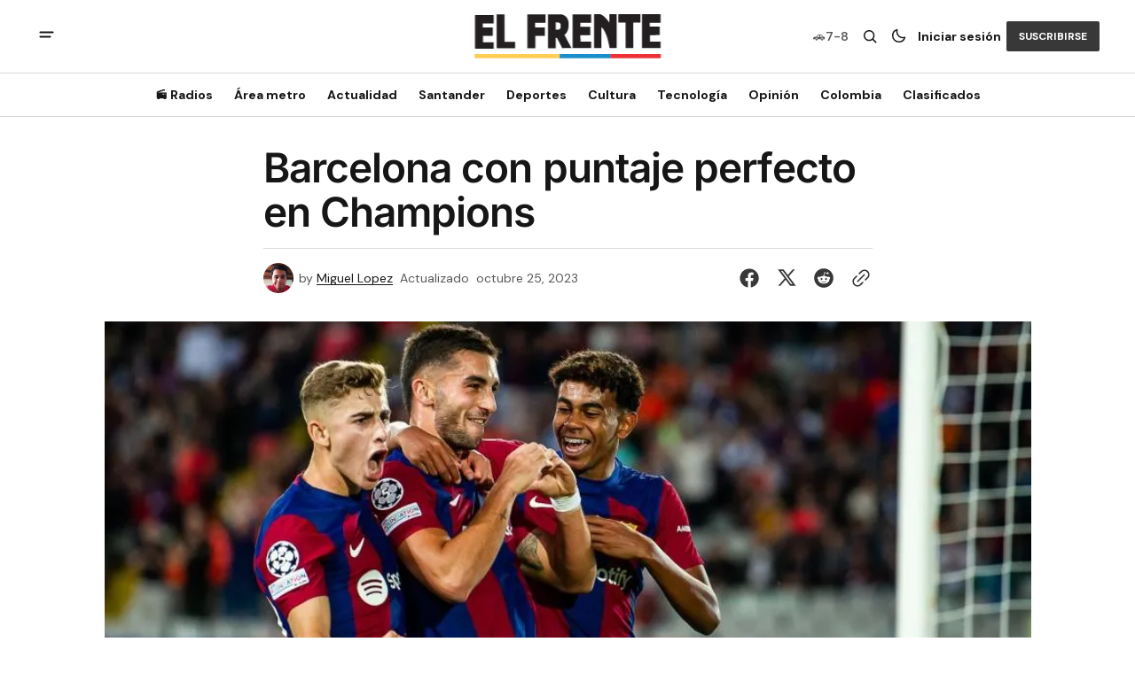

--- FILE ---
content_type: text/html; charset=utf-8
request_url: https://elfrente.com.co/untitled-429/
body_size: 15751
content:
<!DOCTYPE html>
<html lang="es" data-theme="light">
    <head>

        <meta charset="utf-8" />
        <meta name="viewport" content="width=device-width, initial-scale=1" />
        
        <title>Barcelona con puntaje perfecto en Champions</title>
        <link rel="stylesheet" href="/assets/built/index.css?v=7d085a2403" />
        
<link rel="preconnect" href="https://fonts.googleapis.com">
<link rel="preconnect" href="https://fonts.gstatic.com" crossorigin>
<link href="https://fonts.googleapis.com/css2?family=DM+Serif+Display&display=swap" rel="stylesheet">

<link href="https://fonts.googleapis.com/css2?family=DM+Sans:ital,opsz,wght@0,9..40,400;0,9..40,500;0,9..40,600;0,9..40,700;1,9..40,400;1,9..40,500;1,9..40,600;1,9..40,700&display=swap" rel="stylesheet">

<style>
    :root {
        --font-family-navigation: var(--gh-font-body, 'DM Sans', sans-serif);
        --font-family-body: var(--gh-font-body, 'DM Sans', sans-serif);
        --font-family-title:  var(--gh-font-heading, 'DM Serif Display', serif);
        --font-family-section-title: var(--gh-font-body, 'DM Sans', sans-serif);
        --font-family-post-tag: var(--gh-font-body, 'DM Sans', sans-serif);
        --font-family-post-excerpt: var(--gh-font-body, 'DM Sans', sans-serif);
        --font-family-post-info: var(--gh-font-body, 'DM Sans', sans-serif);
        --font-family-button: var(--gh-font-body, 'DM Sans', sans-serif);
        --font-family-number:  var(--gh-font-heading, 'DM Serif Display', serif);    
        
        --font-weight-title: 400;
        --font-weight-tag: 700;
        --font-weight-post-excerpt: 400;
        --font-weight-post-info: 400;
        --font-weight-navigation: 700;
        --font-weight-button: 700;
        --font-weight-section-title: 700;
        --font-weight-footer-secondary: 400;
        --font-weight-number: 400;

        --font-size-site-title-1: 30px;
        --font-size-site-title-2: 48px;
        --font-size-navigation-1: 14px;
        --font-size-navigation-2: 16px;
        --font-size-button: 12px;
        --font-size-section-title: 12px;
        --font-size-tag: 9px;
        --font-size-post-title: 24px;
        --font-size-post-title-no-img: 18px;
        --font-size-main-post-title: 36px;
        --font-size-main-post-title-no-feat: 32px;
        --font-size-main-post-excerpt: 20px;
        --font-size-latest-post-title: 18px;
        --font-size-post-info: 12px;
        --font-size-number: 50px;
        --font-size-cta-text: 16px;
        --font-size-post-page-title: 46px;
        --font-size-post-page-excerpt: 20px;

        --line-height-site-title-1: 100%;
        --line-height-site-title-2: 100%;
        --line-height-navigation-1: 100%;
        --line-height-navigation-2: 110%;
        --line-height-button-1: 110%;
        --line-height-button-2: 120%;
        --line-height-tag: 100%;
        --line-height-post-title: 110%;
        --line-height-main-post-title: 110%;
        --line-height-main-post-excerpt: 140%;
        --line-height-latest-post-title: 110%;
        --line-height-post-info: 110%;
        --line-height-section-title: 120%;
        --line-height-number: 90%;
        --line-height-cta-text: 130%;

        --letter-spacing-title: 0;
        --letter-spacing-button: -0.02em; 
        --letter-spacing-tag: 0.02em; 
        --letter-spacing-section-title: 0.02em;
        --letter-spacing-number: -0.04em;
        --letter-spacing-post-excerpt: 0;

        --text-transform-navigation: unset;
        --text-transform-tags: uppercase;
        --text-transform-button: uppercase;
        --text-transform-section-title: uppercase;
        --text-transform-footer-link: uppercase;

        --edit-billing-btn-padding--loading: 4.5px 54.5px;
    }
</style>






        
    <style>
        :root {
            --border-radius-buttons: 2px;
            --border-radius-images: 0;
            --border-radius-elements: 2px;
        }
    </style>


        <style>
            :root {
                --accent-color: #383838;
                        --header-height: -50px;
                
            }
            :root[data-theme='light']{
                --color-social-bg-icon: #383838;
            }
            :root[data-theme='dark']{
                --color-social-bg-icon: #fff;
            }
        </style>

        <script>
            const rootElem = document.querySelector("html[data-theme]");

            const detectSystemTheme = () => {
                if (window.matchMedia("(prefers-color-scheme: dark)").matches) {
                    rootElem.setAttribute("data-theme", "dark");
                } else {
                    rootElem.setAttribute("data-theme", "light");
                }
            };

            const initTheme = () => {
                const localStoragePref = localStorage.getItem("data-theme");

                if (localStoragePref) {
                    rootElem.setAttribute("data-theme", localStoragePref);
                } else {
                    detectSystemTheme();
                }
            };

            initTheme();

            window
                .matchMedia("(prefers-color-scheme: dark)")
                .addEventListener("change", () => {
                    if (window.matchMedia("(prefers-color-scheme: dark)").matches) {
                        rootElem.setAttribute("data-theme", "dark");
                    } else {
                        rootElem.setAttribute("data-theme", "light");
                    }
                });
        </script>


        <script src="/assets/built/index.js?v=7d085a2403" defer></script>
        <script src="/assets/js/clasificados.js?v=7d085a2403" defer></script>
        
        <link rel="icon" href="https://elfrente.com.co/content/images/size/w256h256/format/jpeg/2025/03/474189903_1177563617708000_5857604777585934297_n-1.jpg" type="image/jpeg">
    <link rel="canonical" href="https://elfrente.com.co/untitled-429/">
    <meta name="referrer" content="no-referrer-when-downgrade">
    
    <meta property="og:site_name" content="El Frente">
    <meta property="og:type" content="article">
    <meta property="og:title" content="Barcelona con puntaje perfecto en Champions">
    <meta property="og:description" content="Derrotó 2-1 al Shakhtar Donetsk. Con un puntaje perfecto de 9 puntos en tres jornadas del grupo H, el Barcelona está con pie y medio en las rondas de eliminación directa del máximo torneo europeo, algo que no consiguió en las dos anteriores temporadas.

El club catalán sufrió para sumar">
    <meta property="og:url" content="https://elfrente.com.co/untitled-429/">
    <meta property="og:image" content="https://elfrente.com.co/content/images/2023/10/2-15.jpeg">
    <meta property="article:published_time" content="2023-10-25T21:45:21.000Z">
    <meta property="article:modified_time" content="2023-10-25T21:45:21.000Z">
    
    <meta property="article:publisher" content="https://www.facebook.com/periodicoelfrente">
    <meta name="twitter:card" content="summary_large_image">
    <meta name="twitter:title" content="Barcelona con puntaje perfecto en Champions">
    <meta name="twitter:description" content="Derrotó 2-1 al Shakhtar Donetsk. Con un puntaje perfecto de 9 puntos en tres jornadas del grupo H, el Barcelona está con pie y medio en las rondas de eliminación directa del máximo torneo europeo, algo que no consiguió en las dos anteriores temporadas.

El club catalán sufrió para sumar">
    <meta name="twitter:url" content="https://elfrente.com.co/untitled-429/">
    <meta name="twitter:image" content="https://elfrente.com.co/content/images/2023/10/2-15.jpeg">
    <meta name="twitter:label1" content="Written by">
    <meta name="twitter:data1" content="Miguel Lopez">
    <meta name="twitter:label2" content="Filed under">
    <meta name="twitter:data2" content="">
    <meta name="twitter:site" content="@diarioelfrente">
    <meta property="og:image:width" content="948">
    <meta property="og:image:height" content="465">
    
    <script type="application/ld+json">
{
    "@context": "https://schema.org",
    "@type": "Article",
    "publisher": {
        "@type": "Organization",
        "name": "El Frente",
        "url": "https://elfrente.com.co/",
        "logo": {
            "@type": "ImageObject",
            "url": "https://elfrente.com.co/content/images/2025/06/logofull.svg"
        }
    },
    "author": {
        "@type": "Person",
        "name": "Miguel Lopez",
        "image": {
            "@type": "ImageObject",
            "url": "https://www.gravatar.com/avatar/ccc962735d87460fee33dafdf5637bea?s=250&r=x&d=mp",
            "width": 250,
            "height": 250
        },
        "url": "https://elfrente.com.co/author/miguel/",
        "sameAs": []
    },
    "headline": "Barcelona con puntaje perfecto en Champions",
    "url": "https://elfrente.com.co/untitled-429/",
    "datePublished": "2023-10-25T21:45:21.000Z",
    "dateModified": "2023-10-25T21:45:21.000Z",
    "image": {
        "@type": "ImageObject",
        "url": "https://elfrente.com.co/content/images/2023/10/2-15.jpeg",
        "width": 948,
        "height": 465
    },
    "description": "Derrotó 2-1 al Shakhtar Donetsk. Con un puntaje perfecto de 9 puntos en tres jornadas del grupo H, el Barcelona está con pie y medio en las rondas de eliminación directa del máximo torneo europeo, algo que no consiguió en las dos anteriores temporadas.\n\nEl club catalán sufrió para sumar su tercer triunfo en otros tantos partidos en la Liga de Campeones, esta vez a costa el Shakhtar Donetsk (2-1), en un encuentro que parecía tener controlado pero que se le complicó durante la media hora final.\n\nF",
    "mainEntityOfPage": "https://elfrente.com.co/untitled-429/"
}
    </script>

    <meta name="generator" content="Ghost 5.114">
    <link rel="alternate" type="application/rss+xml" title="El Frente" href="https://elfrente.com.co/rss/">
    <script defer src="https://cdn.jsdelivr.net/ghost/portal@~2.50/umd/portal.min.js" data-i18n="true" data-ghost="https://elfrente.com.co/" data-key="d790fc24f06816979852a4120c" data-api="https://elfrente.com.co/ghost/api/content/" data-locale="es" crossorigin="anonymous"></script><style id="gh-members-styles">.gh-post-upgrade-cta-content,
.gh-post-upgrade-cta {
    display: flex;
    flex-direction: column;
    align-items: center;
    font-family: -apple-system, BlinkMacSystemFont, 'Segoe UI', Roboto, Oxygen, Ubuntu, Cantarell, 'Open Sans', 'Helvetica Neue', sans-serif;
    text-align: center;
    width: 100%;
    color: #ffffff;
    font-size: 16px;
}

.gh-post-upgrade-cta-content {
    border-radius: 8px;
    padding: 40px 4vw;
}

.gh-post-upgrade-cta h2 {
    color: #ffffff;
    font-size: 28px;
    letter-spacing: -0.2px;
    margin: 0;
    padding: 0;
}

.gh-post-upgrade-cta p {
    margin: 20px 0 0;
    padding: 0;
}

.gh-post-upgrade-cta small {
    font-size: 16px;
    letter-spacing: -0.2px;
}

.gh-post-upgrade-cta a {
    color: #ffffff;
    cursor: pointer;
    font-weight: 500;
    box-shadow: none;
    text-decoration: underline;
}

.gh-post-upgrade-cta a:hover {
    color: #ffffff;
    opacity: 0.8;
    box-shadow: none;
    text-decoration: underline;
}

.gh-post-upgrade-cta a.gh-btn {
    display: block;
    background: #ffffff;
    text-decoration: none;
    margin: 28px 0 0;
    padding: 8px 18px;
    border-radius: 4px;
    font-size: 16px;
    font-weight: 600;
}

.gh-post-upgrade-cta a.gh-btn:hover {
    opacity: 0.92;
}</style>
    <script defer src="https://cdn.jsdelivr.net/ghost/sodo-search@~1.5/umd/sodo-search.min.js" data-key="d790fc24f06816979852a4120c" data-styles="https://cdn.jsdelivr.net/ghost/sodo-search@~1.5/umd/main.css" data-sodo-search="https://elfrente.com.co/" data-locale="es" crossorigin="anonymous"></script>
    
    <link href="https://elfrente.com.co/webmentions/receive/" rel="webmention">
    <script defer src="/public/cards.min.js?v=7d085a2403"></script>
    <link rel="stylesheet" type="text/css" href="/public/cards.min.css?v=7d085a2403">
    <script defer src="/public/member-attribution.min.js?v=7d085a2403"></script><style>:root {--ghost-accent-color: #383838;}</style>
    <!-- Google tag (gtag.js) -->
<script
  async
  src="https://www.googletagmanager.com/gtag/js?id=G-BW6R0XEHDE"
></script>
<script>
  window.dataLayer = window.dataLayer || [];
  function gtag() {
    dataLayer.push(arguments);
  }
  gtag("js", new Date());

  gtag("config", "G-BW6R0XEHDE");
</script>



<meta
  name="facebook-domain-verification"
  content="vk5wv0y58oens5u9qk8g94tgsyw8wl"
/>

<!-- Plugin comments Facebook -->
<script>
  window.fbAsyncInit = function () {
    FB.init({
      appId: "3719046298323920",
      xfbml: true,
      version: "v7.0",
    });
    FB.AppEvents.logPageView();
  };

  (function (d, s, id) {
    var js,
      fjs = d.getElementsByTagName(s)[0];
    if (d.getElementById(id)) {
      return;
    }
    js = d.createElement(s);
    js.id = id;
    js.src = "https://connect.facebook.net/es_LA/all.js";
    fjs.parentNode.insertBefore(js, fjs);
  })(document, "script", "facebook-jssdk");
</script>

<meta property="fb:app_id" content="3719046298323920" />

<!-- Clarity tracking code for https://elfrente.com.co/ -->
<script>
  (function (c, l, a, r, i, t, y) {
    c[a] =
      c[a] ||
      function () {
        (c[a].q = c[a].q || []).push(arguments);
      };
    t = l.createElement(r);
    t.async = 1;
    t.src = "https://www.clarity.ms/tag/" + i + "?ref=bwt";
    y = l.getElementsByTagName(r)[0];
    y.parentNode.insertBefore(t, y);
  })(window, document, "clarity", "script", "jxpw2byg9b");
</script>

<link
  rel="stylesheet"
  href="https://cdnjs.cloudflare.com/ajax/libs/font-awesome/5.15.3/css/all.min.css"
/>



<!-- Google Tag Manager -->
<script>
  (function (w, d, s, l, i) {
    w[l] = w[l] || [];
    w[l].push({ "gtm.start": new Date().getTime(), event: "gtm.js" });
    var f = d.getElementsByTagName(s)[0],
      j = d.createElement(s),
      dl = l != "dataLayer" ? "&l=" + l : "";
    j.async = true;
    j.src = "https://www.googletagmanager.com/gtm.js?id=" + i + dl;
    f.parentNode.insertBefore(j, f);
  })(window, document, "script", "dataLayer", "GTM-TCTL8HK2");
</script>
<!-- End Google Tag Manager -->

<meta name="google-adsense-account" content="ca-pub-8589081340038718" />

<style>
  .download-buttons {
    display: none; /* Ocultar en escritorio */
  }

  /* Mostrar solo en móviles (pantallas menores o iguales a 768px) */
  @media screen and (max-width: 768px) {
    .download-buttons {
      display: flex;
      justify-content: center;
      align-items: center;
      gap: 10px;
      margin-top: 20px;
    }

    .download-buttons a {
      display: flex;
      align-items: center;
      text-decoration: none;
    }

    .download-buttons img {
      max-height: 45px; /* Tamaño uniforme */
      width: auto;
      display: block;
      object-fit: contain;
    }
  }

  .ad-content ins.adsbygoogle {
  display: block;
  margin: 0 auto;
}
</style>

<meta name="apple-itunes-app" content="app-id=6740526525">


<div class="clever-core-ads"></div>
    <link rel="preconnect" href="https://fonts.bunny.net"><link rel="stylesheet" href="https://fonts.bunny.net/css?family=inter:400,500,600"><style>:root {--gh-font-heading: Inter;}</style>

    </head>
    <body class="post-template tag-hash-import-2025-03-18-15-06 gh-font-heading-inter">
        <div class="gh-viewport">
                <header class="gh-header gh-header--type-2">
        <div class="gh-container gh-header-container gh-header--top">
            <button class="gh-burger-btn" aria-label="abrir botón de menú móvil" id="open-mobile-menu">
                <svg width="25" height="25" viewBox="0 0 25 25" fill="#161616" xmlns="http://www.w3.org/2000/svg">
<g>
<path fill-rule="evenodd" clip-rule="evenodd" d="M5.5 8.5C4.94772 8.5 4.5 8.94772 4.5 9.5C4.5 10.0523 4.94772 10.5 5.5 10.5H19.5C20.0523 10.5 20.5 10.0523 20.5 9.5C20.5 8.94772 20.0523 8.5 19.5 8.5H5.5ZM5.5 13.5C4.94772 13.5 4.5 13.9477 4.5 14.5C4.5 15.0523 4.94772 15.5 5.5 15.5H16.5C17.0523 15.5 17.5 15.0523 17.5 14.5C17.5 13.9477 17.0523 13.5 16.5 13.5H5.5Z"/>
</g>
</svg>
            </button>

            <div class="gh-header__options">
                <div class="gh-pico-placa">
                    <span class="gh-pico-placa-icon">🚗</span>
                    <span class="gh-pico-placa-nums" id="picoPlacaNum"></span>
                </div>
                <button class="gh-search" title="Search button" aria-label="Botón de búsqueda" data-ghost-search><svg width="24" height="24" viewBox="0 0 24 24" fill="#161616" xmlns="http://www.w3.org/2000/svg">
<g>
<path fill-rule="evenodd" clip-rule="evenodd" d="M6.80617 6.80617C7.96263 5.6497 9.53114 5 11.1666 5C12.8021 5 14.3706 5.6497 15.5271 6.80617C16.6836 7.96263 17.3333 9.53114 17.3333 11.1666C17.3333 12.5501 16.8684 13.8857 16.0251 14.9644L19.2803 18.2197C19.5732 18.5126 19.5732 18.9874 19.2803 19.2803C18.9874 19.5732 18.5126 19.5732 18.2197 19.2803L14.9644 16.0251C13.8857 16.8684 12.5501 17.3333 11.1666 17.3333C9.53114 17.3333 7.96263 16.6836 6.80617 15.5271C5.6497 14.3706 5 12.8021 5 11.1666C5 9.53114 5.6497 7.96263 6.80617 6.80617ZM11.1666 6.5C9.92897 6.5 8.74199 6.99166 7.86683 7.86683C6.99166 8.74199 6.5 9.92897 6.5 11.1666C6.5 12.4043 6.99166 13.5913 7.86683 14.4664C8.74199 15.3416 9.92897 15.8333 11.1666 15.8333C12.4043 15.8333 13.5913 15.3416 14.4664 14.4664C15.3416 13.5913 15.8333 12.4043 15.8333 11.1666C15.8333 9.92897 15.3416 8.74199 14.4664 7.86683C13.5913 6.99166 12.4043 6.5 11.1666 6.5Z"/>
</g>
</svg>
</button>
                <button class="gh-switch-btn" aria-label="Botón para cambiar tema" type="button">
                    <svg
    width="24"
    height="24"
    viewBox="-2 -1 21 21"
    fill="none"
    xmlns="http://www.w3.org/2000/svg"
    class="gh-moon-icon"
    stroke="#161616"
>
    <path
        d="M15 10.6498C14.4361 10.8208 13.8378 10.9128 13.218 10.9128C9.83172 10.9128 7.0866 8.16764 7.0866 4.78131C7.0866 4.16179 7.17848 3.56372 7.34936 3C4.8322 3.76338 3 6.10197 3 8.86851C3 12.2548 5.74511 15 9.13138 15C11.8981 15 14.2369 13.1674 15 10.6498Z"
        stroke-width="1.3"
        stroke-linejoin="round"
    />
</svg>                    <svg
    width="24"
    height="24"
    viewBox="-2 -1.5 22 21"
    fill="none"
    xmlns="http://www.w3.org/2000/svg"
    class="gh-sun-icon"
>
    <path
        d="M8.99999 2.2966V1.80005M8.99999 16.2001V15.7035M15.7034 9.00005H16.2M1.79999 9.00005H2.29654M13.7405 4.26005L14.0916 3.90894M3.90836 14.0912L4.25947 13.7401M13.7405 13.74L14.0916 14.0912M3.90836 3.9089L4.25947 4.26002M12.9627 8.97289C12.9627 11.1668 11.1842 12.9453 8.99029 12.9453C6.79639 12.9453 5.01788 11.1668 5.01788 8.97289C5.01788 6.77899 6.79639 5.00048 8.99029 5.00048C11.1842 5.00048 12.9627 6.77899 12.9627 8.97289Z"
        stroke="#FFF"
        stroke-width="1.3"
        stroke-linecap="round"
    />
</svg>                </button>
            
                        <a class="gh-nav-menu-item gh-sign-in-btn" href="https://elfrente.com.co/signin" aria-label="Iniciar sesión">Iniciar sesión</a>
                        <a class="gh-subscribe-button gh-subscribe-button--type-2 gh-accent-button" href="https://elfrente.com.co/subscribe" aria-label="Suscribirse"><span>Suscribirse</span></a>
            </div>

            <a class="gh-site-logo gh-site-logo-has-DM-logo" href="https://elfrente.com.co" aria-label="Logo de El Frente y enlace a la página principal">
                        <img src="/content/images/2025/06/lgowhitefull.svg" alt="El Frente icon" class="gh-site-logo-img-dark-mode">
                        <img src="/content/images/2025/06/logofull.svg" alt="El Frente icon" class="gh-site-logo-img">
            </a>

            <script>
                function calcularPicoPlaca() {
                    const hoy = new Date();
                    const dia = hoy.getDay();
                    const fecha = hoy.toISOString().split('T')[0]; // YYYY-MM-DD
                    
                    // Sábados con restricción específica (Oct-Dic 2025)
                    const sabadosRestricciones = {
                        // 1 y 2
                        '2025-10-11': '1-2', '2025-11-15': '1-2', '2025-12-20': '1-2',
                        // 3 y 4
                        '2025-10-18': '3-4', '2025-11-22': '3-4', '2025-12-27': '3-4',
                        // 5 y 6
                        '2025-10-25': '5-6', '2025-11-29': '5-6',
                        // 7 y 8
                        '2025-11-01': '7-8', '2025-12-06': '7-8',
                        // 9 y 0
                        '2025-10-04': '9-0', '2025-11-08': '9-0', '2025-12-13': '9-0'
                    };
                    
                    // Domingo - sin restricción
                    if (dia === 0) {
                        return 'Libre';
                    }
                    
                    // Sábado - verificar si hay restricción
                    if (dia === 6) {
                        return sabadosRestricciones[fecha] || 'Libre';
                    }
                    
                    // Lunes a Viernes - horario 6:00 a.m. - 8:00 p.m.
                    const rotacionSemanal = {
                        1: '3-4',  // Lunes
                        2: '5-6',  // Martes
                        3: '7-8',  // Miércoles
                        4: '9-0',  // Jueves
                        5: '1-2'   // Viernes
                    };
                    
                    return rotacionSemanal[dia] || 'Libre';
                }

                // Actualizar el número en el DOM
                document.addEventListener('DOMContentLoaded', function() {
                    const picoPlacaElement = document.getElementById('picoPlacaNum');
                    if (picoPlacaElement) {
                        picoPlacaElement.textContent = calcularPicoPlaca();
                    }
                });
            </script>
        </div>

        <div class="gh-header-container gh-header--bottom" >
                <nav class="gh-nav">
        <ul class="gh-nav-menu">
                            <li class="gh-nav-list-item">
                                <a href="https://elfrente.com.co/radios/" class="gh-nav-list-item__button" aria-label="📻 Radios Navigation link" >
                                    <span>📻 Radios</span>
                                </a>
                            </li>
                                                    <li class="gh-nav-list-item gh-nav-list-item--submenu">
                                <button class="gh-nav-list-item__button" aria-label="Área metro Navigation link" >
                                    Área metro
                                </button>
                                <ul class="gh-nav-list-item-submenu">
                                    <li class="gh-nav-list-item-submenu__item">
                                        <a class="gh-nav-list-item-submenu__item-link" href="https://elfrente.com.co/tag/bucaramanga/" aria-label="- Bucaramanga Navigation link">Bucaramanga</a>
                                    </li>
                                    <li class="gh-nav-list-item-submenu__item">
                                        <a class="gh-nav-list-item-submenu__item-link" href="https://elfrente.com.co/tag/area-metro/" aria-label="- Área Metro Navigation link">Área Metro</a>
                                    </li>
                                    <li class="gh-nav-list-item-submenu__item">
                                        <a class="gh-nav-list-item-submenu__item-link" href="https://elfrente.com.co/tag/educacion/" aria-label="+ Educación Navigation link">Educación</a>
                                    </li>
                                </ul>
                            </li>
                            <li class="gh-nav-list-item gh-nav-list-item--submenu">
                                <button class="gh-nav-list-item__button" aria-label="Actualidad Navigation link" >
                                    Actualidad
                                </button>
                                <ul class="gh-nav-list-item-submenu">
                                    <li class="gh-nav-list-item-submenu__item">
                                        <a class="gh-nav-list-item-submenu__item-link" href="https://elfrente.com.co/tag/politica/" aria-label="- Política Navigation link">Política</a>
                                    </li>
                                    <li class="gh-nav-list-item-submenu__item">
                                        <a class="gh-nav-list-item-submenu__item-link" href="https://elfrente.com.co/tag/justicia/" aria-label="- Justicia Navigation link">Justicia</a>
                                    </li>
                                    <li class="gh-nav-list-item-submenu__item">
                                        <a class="gh-nav-list-item-submenu__item-link" href="https://elfrente.com.co/tag/economia/" aria-label="+ Economía Navigation link">Economía</a>
                                    </li>
                                </ul>
                            </li>
                            <li class="gh-nav-list-item gh-nav-list-item--submenu">
                                <button class="gh-nav-list-item__button" aria-label="Santander Navigation link" >
                                    Santander
                                </button>
                                <ul class="gh-nav-list-item-submenu">
                                    <li class="gh-nav-list-item-submenu__item">
                                        <a class="gh-nav-list-item-submenu__item-link" href="https://elfrente.com.co/tag/region/" aria-label="- Región Navigation link">Región</a>
                                    </li>
                                    <li class="gh-nav-list-item-submenu__item">
                                        <a class="gh-nav-list-item-submenu__item-link" href="https://elfrente.com.co/tag/santander/" aria-label="+ Santander Navigation link">Santander</a>
                                    </li>
                                </ul>
                            </li>
                            <li class="gh-nav-list-item gh-nav-list-item--submenu">
                                <button class="gh-nav-list-item__button" aria-label="Deportes Navigation link" >
                                    Deportes
                                </button>
                                <ul class="gh-nav-list-item-submenu">
                                    <li class="gh-nav-list-item-submenu__item">
                                        <a class="gh-nav-list-item-submenu__item-link" href="https://elfrente.com.co/tag/deportes/" aria-label="- Futbol Navigation link">Futbol</a>
                                    </li>
                                    <li class="gh-nav-list-item-submenu__item">
                                        <a class="gh-nav-list-item-submenu__item-link" href="https://elfrente.com.co/tag/deportes/" aria-label="- Ciclismo Navigation link">Ciclismo</a>
                                    </li>
                                    <li class="gh-nav-list-item-submenu__item">
                                        <a class="gh-nav-list-item-submenu__item-link" href="https://elfrente.com.co/tag/f1/" aria-label="- F1 Navigation link">F1</a>
                                    </li>
                                    <li class="gh-nav-list-item-submenu__item">
                                        <a class="gh-nav-list-item-submenu__item-link" href="https://elfrente.com.co/tag/deportes/" aria-label="+ EL FRENTE DEPORTIVO Navigation link">EL FRENTE DEPORTIVO</a>
                                    </li>
                                </ul>
                            </li>
                            <li class="gh-nav-list-item gh-nav-list-item--submenu">
                                <button class="gh-nav-list-item__button" aria-label="Cultura Navigation link" >
                                    Cultura
                                </button>
                                <ul class="gh-nav-list-item-submenu">
                                    <li class="gh-nav-list-item-submenu__item">
                                        <a class="gh-nav-list-item-submenu__item-link" href="https://elfrente.com.co/tag/entretenimiento/" aria-label="- Entretenimiento Navigation link">Entretenimiento</a>
                                    </li>
                                    <li class="gh-nav-list-item-submenu__item">
                                        <a class="gh-nav-list-item-submenu__item-link" href="https://elfrente.com.co/tag/cultura/" aria-label="- Cultura Navigation link">Cultura</a>
                                    </li>
                                    <li class="gh-nav-list-item-submenu__item">
                                        <a class="gh-nav-list-item-submenu__item-link" href="https://elfrente.com.co/tag/salud/" aria-label="- Salud Navigation link">Salud</a>
                                    </li>
                                    <li class="gh-nav-list-item-submenu__item">
                                        <a class="gh-nav-list-item-submenu__item-link" href="https://elfrente.com.co/tag/turismo/" aria-label="- Turismo Navigation link">Turismo</a>
                                    </li>
                                    <li class="gh-nav-list-item-submenu__item">
                                        <a class="gh-nav-list-item-submenu__item-link" href="https://elfrente.com.co/tag/sociales/" aria-label="+ Sociales Navigation link">Sociales</a>
                                    </li>
                                </ul>
                            </li>
                            <li class="gh-nav-list-item">
                                <a href="https://elfrente.com.co/tag/tecnologia/" class="gh-nav-list-item__button" aria-label="Tecnología Navigation link" >
                                    <span>Tecnología</span>
                                </a>
                            </li>
                                                    <li class="gh-nav-list-item gh-nav-list-item--submenu">
                                <button class="gh-nav-list-item__button" aria-label="Opinión Navigation link" >
                                    Opinión
                                </button>
                                <ul class="gh-nav-list-item-submenu">
                                    <li class="gh-nav-list-item-submenu__item">
                                        <a class="gh-nav-list-item-submenu__item-link" href="https://elfrente.com.co/author/editorial/" aria-label="- Editorial Navigation link">Editorial</a>
                                    </li>
                                    <li class="gh-nav-list-item-submenu__item">
                                        <a class="gh-nav-list-item-submenu__item-link" href="https://elfrente.com.co/tag/opinion/" aria-label="+ Opinión Navigation link">Opinión</a>
                                    </li>
                                </ul>
                            </li>
                            <li class="gh-nav-list-item gh-nav-list-item--submenu">
                                <button class="gh-nav-list-item__button" aria-label="Colombia Navigation link" >
                                    Colombia
                                </button>
                                <ul class="gh-nav-list-item-submenu">
                                    <li class="gh-nav-list-item-submenu__item">
                                        <a class="gh-nav-list-item-submenu__item-link" href="https://elfrente.com.co/tag/colombia/" aria-label="- Colombia Navigation link">Colombia</a>
                                    </li>
                                    <li class="gh-nav-list-item-submenu__item">
                                        <a class="gh-nav-list-item-submenu__item-link" href="https://elfrente.com.co/tag/mundo/" aria-label="+ Mundo Navigation link">Mundo</a>
                                    </li>
                                </ul>
                            </li>
                            <li class="gh-nav-list-item">
                                <a href="https://clasificados.elfrente.com.co" class="gh-nav-list-item__button" aria-label="Clasificados Navigation link" >
                                    <span>Clasificados</span>
                                </a>
                            </li>
                                </ul>
    </nav>



        </div>

            <div class="gh-mobile-menu">
            <button class="gh-burger-btn gh-burger-btn--close" aria-label="cerrar botón de menú móvil" id="close-mobile-menu">
                <svg width="24" height="24" viewBox="0 0 24 24" fill="none" xmlns="http://www.w3.org/2000/svg">
<g>
<path d="M6.40002 18.6538L5.34619 17.6L10.9462 12L5.34619 6.40002L6.40002 5.34619L12 10.9462L17.6 5.34619L18.6538 6.40002L13.0538 12L18.6538 17.6L17.6 18.6538L12 13.0538L6.40002 18.6538Z"/>
</g>
</svg>
            </button>
        <div class="gh-mobile-menu__top">
            <a class="gh-mobile-subscription-banner" href="https://suscripcion.elfrente.com.co" target="_blank" rel="noopener" aria-label="Suscripciones">
                <div class="gh-mobile-subscription-icon">📰</div>
                <div class="gh-mobile-subscription-content">
                    <span class="gh-mobile-subscription-title">Suscripciones</span>
                    <span class="gh-mobile-subscription-subtitle">Accede al periódico digital</span>
                </div>
                <svg class="gh-mobile-subscription-arrow" width="20" height="20" viewBox="0 0 20 20" fill="none">
                    <path d="M7.5 5L12.5 10L7.5 15" stroke="currentColor" stroke-width="2" stroke-linecap="round" stroke-linejoin="round"/>
                </svg>
            </a>
            
                <nav class="gh-nav">
        <ul class="gh-nav-menu">
                        <li class="gh-mobile-menu__item">
                            <a href="https://elfrente.com.co/radios/" class="gh-mobile-submenu__item-link" aria-label="📻 Radios Navigation link">
                                📻 Radios
                            </a>
                        </li>
                                            <li class="gh-mobile-menu__item">
                            <button class="gh-mobile-menu-button" aria-label="Open submenu Área metro">
                                <span class="gh-mobile-menu-button__text">
                                    Área metro
                                </span>
                                <svg width="10" height="6" viewBox="0 0 10 6" fill="none" xmlns="http://www.w3.org/2000/svg">
<path d="M9 0.99999L5 4.99999L1 0.99999" stroke="#212121" stroke-width="1.6" stroke-linecap="round" stroke-linejoin="round"/>
</svg>
                            </button>
                            <ul class="gh-mobile-submenu">
                                <li class="gh-mobile-submenu__item">
                                    <a class="gh-mobile-submenu__item-link" href="https://elfrente.com.co/tag/bucaramanga/" aria-label="Bucaramanga Navigation link">
                                        Bucaramanga
                                    </a>
                                </li>
                                <li class="gh-mobile-submenu__item">
                                    <a class="gh-mobile-submenu__item-link" href="https://elfrente.com.co/tag/area-metro/" aria-label="Área Metro Navigation link">
                                        Área Metro
                                    </a>
                                </li>
                                <li class="gh-mobile-submenu__item">
                                    <a class="gh-mobile-submenu__item-link" href="https://elfrente.com.co/tag/educacion/" aria-label="Educación Navigation link">
                                        Educación
                                    </a>
                                </li>
                            </ul>
                        </li>
                        <li class="gh-mobile-menu__item">
                            <button class="gh-mobile-menu-button" aria-label="Open submenu Actualidad">
                                <span class="gh-mobile-menu-button__text">
                                    Actualidad
                                </span>
                                <svg width="10" height="6" viewBox="0 0 10 6" fill="none" xmlns="http://www.w3.org/2000/svg">
<path d="M9 0.99999L5 4.99999L1 0.99999" stroke="#212121" stroke-width="1.6" stroke-linecap="round" stroke-linejoin="round"/>
</svg>
                            </button>
                            <ul class="gh-mobile-submenu">
                                <li class="gh-mobile-submenu__item">
                                    <a class="gh-mobile-submenu__item-link" href="https://elfrente.com.co/tag/politica/" aria-label="Política Navigation link">
                                        Política
                                    </a>
                                </li>
                                <li class="gh-mobile-submenu__item">
                                    <a class="gh-mobile-submenu__item-link" href="https://elfrente.com.co/tag/justicia/" aria-label="Justicia Navigation link">
                                        Justicia
                                    </a>
                                </li>
                                <li class="gh-mobile-submenu__item">
                                    <a class="gh-mobile-submenu__item-link" href="https://elfrente.com.co/tag/economia/" aria-label="Economía Navigation link">
                                        Economía
                                    </a>
                                </li>
                            </ul>
                        </li>
                        <li class="gh-mobile-menu__item">
                            <button class="gh-mobile-menu-button" aria-label="Open submenu Santander">
                                <span class="gh-mobile-menu-button__text">
                                    Santander
                                </span>
                                <svg width="10" height="6" viewBox="0 0 10 6" fill="none" xmlns="http://www.w3.org/2000/svg">
<path d="M9 0.99999L5 4.99999L1 0.99999" stroke="#212121" stroke-width="1.6" stroke-linecap="round" stroke-linejoin="round"/>
</svg>
                            </button>
                            <ul class="gh-mobile-submenu">
                                <li class="gh-mobile-submenu__item">
                                    <a class="gh-mobile-submenu__item-link" href="https://elfrente.com.co/tag/region/" aria-label="Región Navigation link">
                                        Región
                                    </a>
                                </li>
                                <li class="gh-mobile-submenu__item">
                                    <a class="gh-mobile-submenu__item-link" href="https://elfrente.com.co/tag/santander/" aria-label="Santander Navigation link">
                                        Santander
                                    </a>
                                </li>
                            </ul>
                        </li>
                        <li class="gh-mobile-menu__item">
                            <button class="gh-mobile-menu-button" aria-label="Open submenu Deportes">
                                <span class="gh-mobile-menu-button__text">
                                    Deportes
                                </span>
                                <svg width="10" height="6" viewBox="0 0 10 6" fill="none" xmlns="http://www.w3.org/2000/svg">
<path d="M9 0.99999L5 4.99999L1 0.99999" stroke="#212121" stroke-width="1.6" stroke-linecap="round" stroke-linejoin="round"/>
</svg>
                            </button>
                            <ul class="gh-mobile-submenu">
                                <li class="gh-mobile-submenu__item">
                                    <a class="gh-mobile-submenu__item-link" href="https://elfrente.com.co/tag/deportes/" aria-label="Futbol Navigation link">
                                        Futbol
                                    </a>
                                </li>
                                <li class="gh-mobile-submenu__item">
                                    <a class="gh-mobile-submenu__item-link" href="https://elfrente.com.co/tag/deportes/" aria-label="Ciclismo Navigation link">
                                        Ciclismo
                                    </a>
                                </li>
                                <li class="gh-mobile-submenu__item">
                                    <a class="gh-mobile-submenu__item-link" href="https://elfrente.com.co/tag/f1/" aria-label="F1 Navigation link">
                                        F1
                                    </a>
                                </li>
                                <li class="gh-mobile-submenu__item">
                                    <a class="gh-mobile-submenu__item-link" href="https://elfrente.com.co/tag/deportes/" aria-label="EL FRENTE DEPORTIVO Navigation link">
                                        EL FRENTE DEPORTIVO
                                    </a>
                                </li>
                            </ul>
                        </li>
                        <li class="gh-mobile-menu__item">
                            <button class="gh-mobile-menu-button" aria-label="Open submenu Cultura">
                                <span class="gh-mobile-menu-button__text">
                                    Cultura
                                </span>
                                <svg width="10" height="6" viewBox="0 0 10 6" fill="none" xmlns="http://www.w3.org/2000/svg">
<path d="M9 0.99999L5 4.99999L1 0.99999" stroke="#212121" stroke-width="1.6" stroke-linecap="round" stroke-linejoin="round"/>
</svg>
                            </button>
                            <ul class="gh-mobile-submenu">
                                <li class="gh-mobile-submenu__item">
                                    <a class="gh-mobile-submenu__item-link" href="https://elfrente.com.co/tag/entretenimiento/" aria-label="Entretenimiento Navigation link">
                                        Entretenimiento
                                    </a>
                                </li>
                                <li class="gh-mobile-submenu__item">
                                    <a class="gh-mobile-submenu__item-link" href="https://elfrente.com.co/tag/cultura/" aria-label="Cultura Navigation link">
                                        Cultura
                                    </a>
                                </li>
                                <li class="gh-mobile-submenu__item">
                                    <a class="gh-mobile-submenu__item-link" href="https://elfrente.com.co/tag/salud/" aria-label="Salud Navigation link">
                                        Salud
                                    </a>
                                </li>
                                <li class="gh-mobile-submenu__item">
                                    <a class="gh-mobile-submenu__item-link" href="https://elfrente.com.co/tag/turismo/" aria-label="Turismo Navigation link">
                                        Turismo
                                    </a>
                                </li>
                                <li class="gh-mobile-submenu__item">
                                    <a class="gh-mobile-submenu__item-link" href="https://elfrente.com.co/tag/sociales/" aria-label="Sociales Navigation link">
                                        Sociales
                                    </a>
                                </li>
                            </ul>
                        </li>
                        <li class="gh-mobile-menu__item">
                            <a href="https://elfrente.com.co/tag/tecnologia/" class="gh-mobile-submenu__item-link" aria-label="Tecnología Navigation link">
                                Tecnología
                            </a>
                        </li>
                                            <li class="gh-mobile-menu__item">
                            <button class="gh-mobile-menu-button" aria-label="Open submenu Opinión">
                                <span class="gh-mobile-menu-button__text">
                                    Opinión
                                </span>
                                <svg width="10" height="6" viewBox="0 0 10 6" fill="none" xmlns="http://www.w3.org/2000/svg">
<path d="M9 0.99999L5 4.99999L1 0.99999" stroke="#212121" stroke-width="1.6" stroke-linecap="round" stroke-linejoin="round"/>
</svg>
                            </button>
                            <ul class="gh-mobile-submenu">
                                <li class="gh-mobile-submenu__item">
                                    <a class="gh-mobile-submenu__item-link" href="https://elfrente.com.co/author/editorial/" aria-label="Editorial Navigation link">
                                        Editorial
                                    </a>
                                </li>
                                <li class="gh-mobile-submenu__item">
                                    <a class="gh-mobile-submenu__item-link" href="https://elfrente.com.co/tag/opinion/" aria-label="Opinión Navigation link">
                                        Opinión
                                    </a>
                                </li>
                            </ul>
                        </li>
                        <li class="gh-mobile-menu__item">
                            <button class="gh-mobile-menu-button" aria-label="Open submenu Colombia">
                                <span class="gh-mobile-menu-button__text">
                                    Colombia
                                </span>
                                <svg width="10" height="6" viewBox="0 0 10 6" fill="none" xmlns="http://www.w3.org/2000/svg">
<path d="M9 0.99999L5 4.99999L1 0.99999" stroke="#212121" stroke-width="1.6" stroke-linecap="round" stroke-linejoin="round"/>
</svg>
                            </button>
                            <ul class="gh-mobile-submenu">
                                <li class="gh-mobile-submenu__item">
                                    <a class="gh-mobile-submenu__item-link" href="https://elfrente.com.co/tag/colombia/" aria-label="Colombia Navigation link">
                                        Colombia
                                    </a>
                                </li>
                                <li class="gh-mobile-submenu__item">
                                    <a class="gh-mobile-submenu__item-link" href="https://elfrente.com.co/tag/mundo/" aria-label="Mundo Navigation link">
                                        Mundo
                                    </a>
                                </li>
                            </ul>
                        </li>
                        <li class="gh-mobile-menu__item">
                            <a href="https://clasificados.elfrente.com.co" class="gh-mobile-submenu__item-link" aria-label="Clasificados Navigation link">
                                Clasificados
                            </a>
                        </li>
                            </ul>
    </nav>



            
                    <a class="gh-nav-menu-item--hide gh-mobile-account-btn gh-accent-button" href="https://elfrente.com.co/signin" aria-label="Iniciar sesión"><span>Iniciar sesión</span></a>
                <ul class="gh-sub-nav">
            <li class="nav-suscribete"><a href="#/portal/" class="gh-sub-nav-menu-item" aria-label="Enlace de navegación Suscríbete">Suscríbete</a></li>
            <li class="nav-terminos-y-condiciones"><a href="https://elfrente.com.co/" class="gh-sub-nav-menu-item" aria-label="Enlace de navegación Términos y condiciones">Términos y condiciones</a></li>
            <li class="nav-politica-de-privacidad"><a href="https://elfrente.com.co/" class="gh-sub-nav-menu-item" aria-label="Enlace de navegación Política de privacidad">Política de privacidad</a></li>
            <li class="nav-pauta-con-nosotros"><a href="https://elfrente.com.co/" class="gh-sub-nav-menu-item" aria-label="Enlace de navegación Pauta con nosotros">Pauta con nosotros</a></li>
    </ul>



        </div>
        <div class="gh-mobile-bottom">
            
<div class="gh-social-icons">
        <a class="gh-social-icons-link" href=https://www.facebook.com/periodicoelfrente target="_blank" rel="noopener noreferrer" aria-label="El Frente enlace de Facebook"><svg width="26" height="26" viewBox="1 1 24 24" fill="#383838" xmlns="http://www.w3.org/2000/svg">
    <g>
        <path
            d="M13.0596 3.25C7.6419 3.25 3.25 7.6419 3.25 13.0596C3.25 17.9559 6.83722 22.0141 11.5269 22.75V15.8952H9.03612V13.0596H11.5269V10.8984C11.5269 8.43989 12.9913 7.08187 15.232 7.08187C16.3053 7.08187 17.4279 7.27346 17.4279 7.27346V9.68755H16.1909C14.9724 9.68755 14.5924 10.4437 14.5924 11.2195V13.0596H17.313L16.8781 15.8952H14.5924V22.75C19.2819 22.0141 22.8692 17.9559 22.8692 13.0596C22.8692 7.6419 18.4773 3.25 13.0596 3.25Z" />
    </g>
</svg></a>
        <a class="gh-social-icons-link" href=https://twitter.com/diarioelfrente target="_blank" rel="noopener noreferrer" aria-label="El Frente enlace de Twitter"><svg width="26" height="26" viewBox="0 0 26 26" fill="#383838" xmlns="http://www.w3.org/2000/svg">
<g>
<path d="M9.69583 3.25H3.25L10.8569 13.3925L3.66433 21.6666H6.10456L11.9871 14.8995L17.0625 21.6667H23.5083L15.5815 11.0976L22.4034 3.25H19.9632L14.4513 9.59066L9.69583 3.25ZM17.9833 19.825L6.93333 5.09167H8.775L19.825 19.825H17.9833Z"/>
</g>
</svg>
</a>
</div>        </div>
    </div>
<div class="gh-mobile-overlay gh-mobile-overlay--close"></div>    </header>

            

<main class="gh-post-page--wrapper">
    <div class="gh-post-page">
        
        <article class="post tag-hash-import-2025-03-18-15-06 gh-post-page__article">
            <header class="gh-post-page__header">


                <h1 class="gh-post-page__title">Barcelona con puntaje perfecto en Champions</h1>


                <div class="gh-post-page__author gh-post-page__author--header">
                        <picture>
                            <source 
                                srcset="
                                https://www.gravatar.com/avatar/ccc962735d87460fee33dafdf5637bea?s&#x3D;250&amp;r&#x3D;x&amp;d&#x3D;mp 100w"
                                sizes="34px"  
                                type="image/webp">
                            <img 
                                srcset="
                                https://www.gravatar.com/avatar/ccc962735d87460fee33dafdf5637bea?s&#x3D;250&amp;r&#x3D;x&amp;d&#x3D;mp 100w"
                                sizes="34px" 
                                src="https://www.gravatar.com/avatar/ccc962735d87460fee33dafdf5637bea?s&#x3D;250&amp;r&#x3D;x&amp;d&#x3D;mp"
                                class="gh-avatar" 
                                alt="Miguel Lopez profile image">
                        </picture>
                    
                    <div class="gh-post-page__author-name">
                        <span class="gh-post-page__author--start">by</span>
                        <a href="/author/miguel/" class="gh-post-page__author-name--link">Miguel Lopez</a>
                    </div>

                    <div class="gh-post-page__author-date">
                        <span class="gh-post-page__author--start">Actualizado</span>

                        <time class="gh-post-info__date" datetime="2023-10-25">
                            octubre 25, 2023
                        </time>
                    </div>

                    <div class="gh-post-page__share">
                        <a class="gh-post-page__share-link" href="https://www.facebook.com/sharer.php?u=https://elfrente.com.co/untitled-429/" target="_blank" rel="noopener" aria-label="Compartir en Facebook">
                            <svg width="26" height="26" viewBox="1 1 24 24" fill="#383838" xmlns="http://www.w3.org/2000/svg">
    <g>
        <path
            d="M13.0596 3.25C7.6419 3.25 3.25 7.6419 3.25 13.0596C3.25 17.9559 6.83722 22.0141 11.5269 22.75V15.8952H9.03612V13.0596H11.5269V10.8984C11.5269 8.43989 12.9913 7.08187 15.232 7.08187C16.3053 7.08187 17.4279 7.27346 17.4279 7.27346V9.68755H16.1909C14.9724 9.68755 14.5924 10.4437 14.5924 11.2195V13.0596H17.313L16.8781 15.8952H14.5924V22.75C19.2819 22.0141 22.8692 17.9559 22.8692 13.0596C22.8692 7.6419 18.4773 3.25 13.0596 3.25Z" />
    </g>
</svg>                        </a>
                        <a class="gh-post-page__share-link" href="https://twitter.com/intent/tweet?url=https://elfrente.com.co/untitled-429/&amp;text=Barcelona%20con%20puntaje%20perfecto%20en%20Champions" target="_blank" rel="noopener" aria-label="Compartir en Twitter">
                            <svg width="26" height="26" viewBox="0 0 26 26" fill="#383838" xmlns="http://www.w3.org/2000/svg">
<g>
<path d="M9.69583 3.25H3.25L10.8569 13.3925L3.66433 21.6666H6.10456L11.9871 14.8995L17.0625 21.6667H23.5083L15.5815 11.0976L22.4034 3.25H19.9632L14.4513 9.59066L9.69583 3.25ZM17.9833 19.825L6.93333 5.09167H8.775L19.825 19.825H17.9833Z"/>
</g>
</svg>
                        </a>
                        <a class="gh-post-page__share-link" href="https://reddit.com/submit?url=https://elfrente.com.co/untitled-429/&amp;media=&amp;description=Barcelona%20con%20puntaje%20perfecto%20en%20Champions" target="_blank" rel="noopener" data-pin-do="none" aria-label="Compartir en Reddit">
                            <svg width="32" height="32" viewBox="0 0 32 32" fill="#383838" xmlns="http://www.w3.org/2000/svg">
<path d="M16.0013 29.3334C8.6375 29.3334 2.66797 23.3638 2.66797 16.0001C2.66797 8.63628 8.6375 2.66675 16.0013 2.66675C23.3651 2.66675 29.3347 8.63628 29.3347 16.0001C29.3347 23.3638 23.3651 29.3334 16.0013 29.3334ZM24.8947 16.0001C24.8667 15.2334 24.3909 14.5547 23.6797 14.2667C22.9687 13.9789 22.1548 14.1355 21.6013 14.6667C20.0845 13.6357 18.3016 13.0661 16.468 13.0267L17.3347 8.86675L20.188 9.46675C20.258 10.1181 20.7909 10.622 21.4452 10.6557C22.0993 10.6894 22.6812 10.2428 22.8177 9.60204C22.9543 8.96133 22.6051 8.31634 21.994 8.08034C21.3829 7.84432 20.6908 8.08723 20.3613 8.65341L17.0947 8.00008C16.9867 7.9764 16.8739 7.99692 16.7811 8.05704C16.6884 8.11716 16.6237 8.21189 16.6013 8.32008L15.6147 12.9467C13.7585 12.9747 11.951 13.5447 10.4146 14.5867C9.85296 14.0582 9.03224 13.9111 8.322 14.2118C7.61176 14.5123 7.14592 15.2038 7.13422 15.975C7.12253 16.7461 7.56717 17.4514 8.26797 17.7734C8.25296 17.9687 8.25296 18.1647 8.26797 18.3601C8.26797 21.3467 11.748 23.7734 16.0413 23.7734C20.3347 23.7734 23.8147 21.3467 23.8147 18.3601C23.8296 18.1647 23.8296 17.9687 23.8147 17.7734C24.4861 17.4397 24.9063 16.7498 24.8947 16.0001ZM11.5613 17.3334C11.5613 16.597 12.1582 16.0001 12.8946 16.0001C13.6311 16.0001 14.228 16.597 14.228 17.3334C14.228 18.0698 13.6311 18.6667 12.8946 18.6667C12.541 18.6667 12.2019 18.5262 11.9518 18.2762C11.7018 18.0262 11.5613 17.687 11.5613 17.3334ZM19.308 21.0001C18.362 21.713 17.1981 22.0758 16.0147 22.0267C14.8312 22.0758 13.6673 21.713 12.7213 21.0001C12.6038 20.857 12.6141 20.6481 12.745 20.5171C12.8759 20.3862 13.0848 20.3759 13.228 20.4934C14.0296 21.0814 15.0081 21.3778 16.0013 21.3334C16.9957 21.3875 17.9788 21.1006 18.788 20.5201C18.8832 20.4271 19.0208 20.3922 19.1489 20.4282C19.2769 20.4643 19.3761 20.5659 19.4089 20.6949C19.4417 20.8238 19.4032 20.9605 19.308 21.0534V21.0001ZM19.068 18.7201C18.3316 18.7201 17.7347 18.1231 17.7347 17.3867C17.7347 16.6503 18.3316 16.0534 19.068 16.0534C19.8044 16.0534 20.4013 16.6503 20.4013 17.3867C20.416 17.7518 20.2801 18.107 20.0256 18.369C19.7709 18.6311 19.42 18.7774 19.0547 18.7734L19.068 18.7201Z"/>
</svg>
                        </a>
                        <button class="gh-post-page__share-link copyToClipboardBtn" aria-label="Botón para copiar al portapapeles">
                            <svg width="32" height="32" fill="#383838" viewbox="0 0 32 32" xmlns="http://www.w3.org/2000/svg">
    <path
        d="M19.92 4.271a7.21 7.21 0 0 0-2.832 1.017c-.615.385-1.224.938-2.934 2.665-1.531 1.546-1.614 1.657-1.549 2.06.069.425.608.92 1.001.92.11 0 .267-.025.349-.056.082-.031.941-.842 1.91-1.802.969-.961 1.882-1.833 2.028-1.939.529-.381 1.326-.718 2-.845.441-.083 1.364-.082 1.814.001a5.106 5.106 0 0 1 2.752 1.502c.627.649.993 1.292 1.26 2.216.102.353.121.543.121 1.243 0 .909-.078 1.298-.399 2.006-.33.727-.612 1.064-2.435 2.902-.975.984-1.798 1.855-1.829 1.937a1.16 1.16 0 0 0-.057.35c0 .392.496.931.92 1 .403.066.514-.018 2.06-1.549a72.228 72.228 0 0 0 1.908-1.945c1.254-1.4 1.835-2.883 1.84-4.701.005-1.879-.651-3.499-1.965-4.857a7.057 7.057 0 0 0-3.758-2.048c-.559-.107-1.645-.144-2.205-.077m.133 6.272c-.219.103-9.32 9.174-9.488 9.457-.165.278-.149.614.045.92.224.353.537.547.884.547.242 0 .31-.028.564-.224.451-.35 9.199-9.14 9.304-9.35.118-.233.116-.599-.004-.788-.356-.562-.851-.775-1.305-.562m-10.56 2.072c-.217.096-3.532 3.402-3.903 3.892a7.085 7.085 0 0 0-1.187 2.34c-.198.684-.252 1.091-.253 1.9-.001 1.899.654 3.503 1.994 4.884 1.426 1.469 3.096 2.177 5.109 2.166 1.108-.007 2.03-.21 2.958-.653.913-.436 1.177-.656 3.161-2.629 1.034-1.028 1.916-1.946 1.96-2.04.124-.26.101-.503-.073-.778-.336-.53-.846-.723-1.298-.491-.096.048-.978.885-1.961 1.859-.983.975-1.903 1.85-2.044 1.945a5.26 5.26 0 0 1-1.682.707c-.628.13-1.74.111-2.301-.04-.882-.237-1.555-.623-2.246-1.289-.756-.728-1.154-1.389-1.445-2.394-.103-.357-.122-.545-.122-1.247 0-.703.019-.89.122-1.248a5.463 5.463 0 0 1 .739-1.57c.138-.196 1.037-1.148 1.998-2.116.961-.968 1.773-1.828 1.804-1.91.103-.27.068-.534-.104-.794-.308-.466-.823-.673-1.226-.494"
        fill-rule="evenodd"/>
</svg>                            <span class="copyToClipboardBtn__success">¡Enlace copiado!</span>
                            <span class="copyToClipboardBtn__fail">¡Error al copiar!</span>
                        </button>
                    </div>
                </div>
            </header>

            

            <div class="gh-post-page__content">
                         <figure class="gh-post-page__featured-img">
                            <picture>
                            <source 
                                srcset="
                                /content/images/size/w800/format/webp/2023/10/2-15.jpeg 800w,
                                /content/images/size/w1000/format/webp/2023/10/2-15.jpeg 1000w,
                                /content/images/size/w1200/format/webp/2023/10/2-15.jpeg 1200w,
                                /content/images/size/w1600/format/webp/2023/10/2-15.jpeg 1600w,
                                /content/images/size/w2000/format/webp/2023/10/2-15.jpeg 2000w,
                                /content/images/size/w2400/format/webp/2023/10/2-15.jpeg 2400w"
                                sizes="(min-width: 1200px) 1200px, 90vw" 
                                type="image/webp"
                            >
                            <img
                                srcset="
                                /content/images/size/w800/2023/10/2-15.jpeg 800w,
                                /content/images/size/w1000/2023/10/2-15.jpeg 1000w,
                                /content/images/size/w1200/2023/10/2-15.jpeg 1200w,
                                /content/images/size/w1600/2023/10/2-15.jpeg 1600w,
                                /content/images/size/w2000/2023/10/2-15.jpeg 2000w,
                                /content/images/size/w2400/2023/10/2-15.jpeg 2400w"
                                sizes="(min-width: 1200px) 1200px, 90vw" 
                                src="/content/images/2023/10/2-15.jpeg"
                                alt="Barcelona con puntaje perfecto en Champions"
                                class="gh-post-page__image"
                            >
                            </picture>
                        </figure>



                <!-- Botón discreto de denuncia/noticia -->
                <div style="margin-bottom: 20px; text-align: center;">
                    <a href="https://wa.me/573209587240?text=Hola,%20quiero%20enviar%20una%20denuncia%20o%20noticia" 
                       target="_blank" rel="noopener"
                       style="display: inline-block; background: linear-gradient(135deg, #ff1744, #d50000); color: black; padding: 6px 12px; border-radius: 4px; text-decoration: none; font-size: 11px; font-weight: 600; opacity: 0.9; transition: all 0.2s ease; border: 1px solid rgba(0,0,0,0.1);"
                       onmouseover="this.style.opacity='1'; this.style.transform='translateY(-1px)'; this.style.boxShadow='0 2px 8px rgba(255,23,68,0.4)';"
                       onmouseout="this.style.opacity='0.9'; this.style.transform='translateY(0)'; this.style.boxShadow='none';">
                        📢 Enviar denuncia o noticia
                    </a>
                </div>

                <p><strong>Derrotó 2-1 al Shakhtar Donetsk. </strong>Con un puntaje perfecto de 9 puntos en tres jornadas del grupo H, el Barcelona está con pie y medio en las rondas de eliminación directa del máximo torneo europeo, algo que no consiguió en las dos anteriores temporadas.</p><p><strong>El club catalán sufrió para sumar su tercer triunfo en otros tantos partidos en la Liga de Campeones</strong>, esta vez a costa el Shakhtar Donetsk (2-1), en un encuentro que parecía tener controlado pero que se le complicó durante la media hora final.</p><p>Ferran Torres (minuto 28) y Fermín López (36) firmaron los goles locales en la primera mitad. En la segunda, el equipo ucraniano acortó en el 62 mediante Georgiy Sudakov, pero sin llegar a culminar la remontada. El eslovaco  Iván Kružliak fue el encargado de dirigir el compromiso.</p><p><strong><em>Dato interesante</em></strong></p><p><strong>Barcelona no arrancaba con tres triunfos seguidos en su grupo de Champions desde la temporada 2020-2021</strong>, la última de la llamada 'era Messi'. El conjunto azulgrana, que viene de dos años de eliminación temprana.</p><p>Barcelona y Shakhtar volverán a verse las caras en la cuarta jornada, el 7 de noviembre, con los segundos como locales en el Volksparkstadion de Hamburgo (Alemania), ya que no juegan en Ucrania por el conflicto bélico en el país.</p><p>Ahora, los de Xavi visualizan el Clásico Español ante Real Madrid del sábado en el que está en juego el liderato de La Liga</p>

                <div class="gh-video-impuesto-container">
    <video class="gh-video-impuesto" autoplay muted loop playsinline>
        <source src="https://migueldeveloper.s3.us-east-1.amazonaws.com/VIDEO+IMPUESTO+VEHI%CC%81CULO-+2025_compressed.mp4" type="video/mp4">
        Tu navegador no soporta videos HTML5.
    </video>
</div>

            </div>
            <div class="gh-post-page__author gh-post-page__author--content">
                    <picture>
                        <source 
                            srcset="
                            https://www.gravatar.com/avatar/ccc962735d87460fee33dafdf5637bea?s&#x3D;250&amp;r&#x3D;x&amp;d&#x3D;mp 100w"
                            sizes="34px"  
                            type="image/webp">
                        <img 
                            srcset="
                            https://www.gravatar.com/avatar/ccc962735d87460fee33dafdf5637bea?s&#x3D;250&amp;r&#x3D;x&amp;d&#x3D;mp 100w"
                            sizes="34px" 
                            src="https://www.gravatar.com/avatar/ccc962735d87460fee33dafdf5637bea?s&#x3D;250&amp;r&#x3D;x&amp;d&#x3D;mp"
                            class="gh-avatar" 
                            alt="Miguel Lopez profile image">
                    </picture>
                
                <div class="gh-post-page__author-name">
                    <span class="gh-post-page__author--start">por</span>
                    <a href="/author/miguel/" class="gh-post-page__author-name--link">Miguel Lopez</a>
                </div>

                <div class="gh-post-page__author-date">
                    <span class="gh-post-page__author--start">Actualizado</span>

                    <time class="gh-post-info__date" datetime="2023-10-25">
                        octubre 25, 2023
                    </time>
                </div>

                <div class="gh-post-page__share">
                    <a class="gh-post-page__share-link" href="https://www.facebook.com/sharer.php?u=https://elfrente.com.co/untitled-429/" target="_blank" rel="noopener" aria-label="Compartir en Facebook">
                        <svg width="26" height="26" viewBox="1 1 24 24" fill="#383838" xmlns="http://www.w3.org/2000/svg">
    <g>
        <path
            d="M13.0596 3.25C7.6419 3.25 3.25 7.6419 3.25 13.0596C3.25 17.9559 6.83722 22.0141 11.5269 22.75V15.8952H9.03612V13.0596H11.5269V10.8984C11.5269 8.43989 12.9913 7.08187 15.232 7.08187C16.3053 7.08187 17.4279 7.27346 17.4279 7.27346V9.68755H16.1909C14.9724 9.68755 14.5924 10.4437 14.5924 11.2195V13.0596H17.313L16.8781 15.8952H14.5924V22.75C19.2819 22.0141 22.8692 17.9559 22.8692 13.0596C22.8692 7.6419 18.4773 3.25 13.0596 3.25Z" />
    </g>
</svg>                    </a>
                    <a class="gh-post-page__share-link" href="https://twitter.com/intent/tweet?url=https://elfrente.com.co/untitled-429/&amp;text=Barcelona%20con%20puntaje%20perfecto%20en%20Champions" target="_blank" rel="noopener" aria-label="Compartir en Twitter">
                        <svg width="26" height="26" viewBox="0 0 26 26" fill="#383838" xmlns="http://www.w3.org/2000/svg">
<g>
<path d="M9.69583 3.25H3.25L10.8569 13.3925L3.66433 21.6666H6.10456L11.9871 14.8995L17.0625 21.6667H23.5083L15.5815 11.0976L22.4034 3.25H19.9632L14.4513 9.59066L9.69583 3.25ZM17.9833 19.825L6.93333 5.09167H8.775L19.825 19.825H17.9833Z"/>
</g>
</svg>
                    </a>
                    <a class="gh-post-page__share-link" href="https://reddit.com/submit?url=https://elfrente.com.co/untitled-429/&amp;media=&amp;description=Barcelona%20con%20puntaje%20perfecto%20en%20Champions" target="_blank" rel="noopener" data-pin-do="none" aria-label="Compartir en Reddit">
                        <svg width="32" height="32" viewBox="0 0 32 32" fill="#383838" xmlns="http://www.w3.org/2000/svg">
<path d="M16.0013 29.3334C8.6375 29.3334 2.66797 23.3638 2.66797 16.0001C2.66797 8.63628 8.6375 2.66675 16.0013 2.66675C23.3651 2.66675 29.3347 8.63628 29.3347 16.0001C29.3347 23.3638 23.3651 29.3334 16.0013 29.3334ZM24.8947 16.0001C24.8667 15.2334 24.3909 14.5547 23.6797 14.2667C22.9687 13.9789 22.1548 14.1355 21.6013 14.6667C20.0845 13.6357 18.3016 13.0661 16.468 13.0267L17.3347 8.86675L20.188 9.46675C20.258 10.1181 20.7909 10.622 21.4452 10.6557C22.0993 10.6894 22.6812 10.2428 22.8177 9.60204C22.9543 8.96133 22.6051 8.31634 21.994 8.08034C21.3829 7.84432 20.6908 8.08723 20.3613 8.65341L17.0947 8.00008C16.9867 7.9764 16.8739 7.99692 16.7811 8.05704C16.6884 8.11716 16.6237 8.21189 16.6013 8.32008L15.6147 12.9467C13.7585 12.9747 11.951 13.5447 10.4146 14.5867C9.85296 14.0582 9.03224 13.9111 8.322 14.2118C7.61176 14.5123 7.14592 15.2038 7.13422 15.975C7.12253 16.7461 7.56717 17.4514 8.26797 17.7734C8.25296 17.9687 8.25296 18.1647 8.26797 18.3601C8.26797 21.3467 11.748 23.7734 16.0413 23.7734C20.3347 23.7734 23.8147 21.3467 23.8147 18.3601C23.8296 18.1647 23.8296 17.9687 23.8147 17.7734C24.4861 17.4397 24.9063 16.7498 24.8947 16.0001ZM11.5613 17.3334C11.5613 16.597 12.1582 16.0001 12.8946 16.0001C13.6311 16.0001 14.228 16.597 14.228 17.3334C14.228 18.0698 13.6311 18.6667 12.8946 18.6667C12.541 18.6667 12.2019 18.5262 11.9518 18.2762C11.7018 18.0262 11.5613 17.687 11.5613 17.3334ZM19.308 21.0001C18.362 21.713 17.1981 22.0758 16.0147 22.0267C14.8312 22.0758 13.6673 21.713 12.7213 21.0001C12.6038 20.857 12.6141 20.6481 12.745 20.5171C12.8759 20.3862 13.0848 20.3759 13.228 20.4934C14.0296 21.0814 15.0081 21.3778 16.0013 21.3334C16.9957 21.3875 17.9788 21.1006 18.788 20.5201C18.8832 20.4271 19.0208 20.3922 19.1489 20.4282C19.2769 20.4643 19.3761 20.5659 19.4089 20.6949C19.4417 20.8238 19.4032 20.9605 19.308 21.0534V21.0001ZM19.068 18.7201C18.3316 18.7201 17.7347 18.1231 17.7347 17.3867C17.7347 16.6503 18.3316 16.0534 19.068 16.0534C19.8044 16.0534 20.4013 16.6503 20.4013 17.3867C20.416 17.7518 20.2801 18.107 20.0256 18.369C19.7709 18.6311 19.42 18.7774 19.0547 18.7734L19.068 18.7201Z"/>
</svg>
                    </a>
                    <button class="gh-post-page__share-link copyToClipboardBtn" aria-label="Botón para copiar al portapapeles">
                        <svg width="32" height="32" fill="#383838" viewbox="0 0 32 32" xmlns="http://www.w3.org/2000/svg">
    <path
        d="M19.92 4.271a7.21 7.21 0 0 0-2.832 1.017c-.615.385-1.224.938-2.934 2.665-1.531 1.546-1.614 1.657-1.549 2.06.069.425.608.92 1.001.92.11 0 .267-.025.349-.056.082-.031.941-.842 1.91-1.802.969-.961 1.882-1.833 2.028-1.939.529-.381 1.326-.718 2-.845.441-.083 1.364-.082 1.814.001a5.106 5.106 0 0 1 2.752 1.502c.627.649.993 1.292 1.26 2.216.102.353.121.543.121 1.243 0 .909-.078 1.298-.399 2.006-.33.727-.612 1.064-2.435 2.902-.975.984-1.798 1.855-1.829 1.937a1.16 1.16 0 0 0-.057.35c0 .392.496.931.92 1 .403.066.514-.018 2.06-1.549a72.228 72.228 0 0 0 1.908-1.945c1.254-1.4 1.835-2.883 1.84-4.701.005-1.879-.651-3.499-1.965-4.857a7.057 7.057 0 0 0-3.758-2.048c-.559-.107-1.645-.144-2.205-.077m.133 6.272c-.219.103-9.32 9.174-9.488 9.457-.165.278-.149.614.045.92.224.353.537.547.884.547.242 0 .31-.028.564-.224.451-.35 9.199-9.14 9.304-9.35.118-.233.116-.599-.004-.788-.356-.562-.851-.775-1.305-.562m-10.56 2.072c-.217.096-3.532 3.402-3.903 3.892a7.085 7.085 0 0 0-1.187 2.34c-.198.684-.252 1.091-.253 1.9-.001 1.899.654 3.503 1.994 4.884 1.426 1.469 3.096 2.177 5.109 2.166 1.108-.007 2.03-.21 2.958-.653.913-.436 1.177-.656 3.161-2.629 1.034-1.028 1.916-1.946 1.96-2.04.124-.26.101-.503-.073-.778-.336-.53-.846-.723-1.298-.491-.096.048-.978.885-1.961 1.859-.983.975-1.903 1.85-2.044 1.945a5.26 5.26 0 0 1-1.682.707c-.628.13-1.74.111-2.301-.04-.882-.237-1.555-.623-2.246-1.289-.756-.728-1.154-1.389-1.445-2.394-.103-.357-.122-.545-.122-1.247 0-.703.019-.89.122-1.248a5.463 5.463 0 0 1 .739-1.57c.138-.196 1.037-1.148 1.998-2.116.961-.968 1.773-1.828 1.804-1.91.103-.27.068-.534-.104-.794-.308-.466-.823-.673-1.226-.494"
        fill-rule="evenodd"/>
</svg>                        <span class="copyToClipboardBtn__success">¡Enlace copiado!</span>
                        <span class="copyToClipboardBtn__fail">¡Error al copiar!</span>
                    </button>
                </div>
            </div>
        </article>

            <div class="gh-container">
                <div class="gh-post-subscription-banner">
                    <div class="gh-post-subscription-header">
                        <div class="gh-post-subscription-icon">📰</div>
                        <div class="gh-post-subscription-text">
                            <h2 class="gh-post-subscription-title">Suscripciones Digitales</h2>
                            <p class="gh-post-subscription-subtitle">Accede a nuestras ediciones digitales y contenido exclusivo</p>
                        </div>
                    </div>
                    
                    <a href="https://suscripcion.elfrente.com.co" target="_blank" rel="noopener" class="gh-post-subscription-btn">
                        <span>Ver planes de suscripción</span>
                        <svg width="20" height="20" viewBox="0 0 20 20" fill="none">
                            <path d="M7.5 5L12.5 10L7.5 15" stroke="currentColor" stroke-width="2" stroke-linecap="round" stroke-linejoin="round"/>
                        </svg>
                    </a>
                    
                    <div class="gh-post-subscription-divider">
                        <span>o recibe nuestro boletín gratuito</span>
                    </div>
                    
                    <form class="gh-post-subscription-form" data-members-form="subscribe" data-members-autoredirect="false" novalidate>
                        <div class="gh-post-subscription-input-wrapper">
                            <input class="gh-post-subscription-input" data-members-email type="email" name="email-input" id="email-input"
                                placeholder="Tu correo electrónico" aria-label="Tu dirección de correo" required>
                            <button aria-label="Suscribirse" class="gh-post-subscription-submit" type="submit">
                                <span>Suscribirme</span>
                                <svg xmlns="http://www.w3.org/2000/svg" xmlns:xlink="http://www.w3.org/1999/xlink"
  style="margin: auto; background: none; shape-rendering: auto;" width="25px" height="25px"
  viewBox="0 0 100 100" preserveAspectRatio="xMidYMid">
  <circle cx="50" cy="50" fill="none" stroke="#ffffff" stroke-width="10" r="37"
    stroke-dasharray="174.35839227423352 60.119464091411174">
    <animateTransform attributeName="transform" type="rotate" repeatCount="indefinite" dur="1s"
      values="0 50 50;360 50 50" keyTimes="0;1" />
  </circle>
</svg>                            </button>
                        </div>
                        <p class="gh-post-subscription-error" data-members-error></p>
                        <div class="gh-post-subscription-success">
                            <p class="gh-post-subscription-success-title">
                                <svg width="24" height="24" viewBox="0 0 48 48" fill="none" xmlns="http://www.w3.org/2000/svg">
                                    <path d="M43.2008 24C43.2008 34.6039 34.6046 43.2 24.0008 43.2C13.3969 43.2 4.80078 34.6039 4.80078 24C4.80078 13.3962 13.3969 4.80005 24.0008 4.80005C27.0132 4.80005 29.8635 5.49378 32.4008 6.73021M39.6008 12L22.8008 28.8L18.0008 24"
                                        stroke="#17996A" stroke-width="4" stroke-linecap="round" stroke-linejoin="round" />
                                </svg>
                                <span>¡Listo! Revisa tu correo</span>
                            </p>
                            <p class="gh-post-subscription-success-text">Haz clic en el enlace de confirmación para completar tu suscripción.</p>
                        </div>
                    </form>
                </div>
            </div>

        
        <div class="gh-post-page__more">
                        <h2 class="gh-post-page__more-title">Leer más</h2>
                        <div class="gh-post-page__more-posts">

                        
<article class="post tag-hash-import-2025-03-18-15-06 featured gh-featured-post--column">
    <div class="gh-card-image-wrapper gh-post-image-wrapper--default">
            <a class="gh-card-image-wrapper-link" href="/lo-logramos-jaime-andres-beltran-definio-estrategias/" aria-label="imagen de la publicación">
              <picture class="gh-card-picture">
                <source 
                  srcset="
                  /content/images/size/w100/format/webp/2023/12/asdasdadsads.jpg 100w,
                  /content/images/size/w200/format/webp/2023/12/asdasdadsads.jpg 200w,
                  /content/images/size/w300/format/webp/2023/12/asdasdadsads.jpg 300w,
                  /content/images/size/w500/format/webp/2023/12/asdasdadsads.jpg 500w,
                  /content/images/size/w600/format/webp/2023/12/asdasdadsads.jpg 600w,
                  /content/images/size/w800/format/webp/2023/12/asdasdadsads.jpg 800w"
                  sizes="(max-width: 400px) 90px, (max-width: 750px) 28vw, (max-width: 900px) 46vw, (max-width: 1480px) 22vw, (max-width: 100vw) 331px"
                  type="image/webp"
                >
                <img
                  srcset="
                  /content/images/size/w100/2023/12/asdasdadsads.jpg 100w,
                  /content/images/size/w200/2023/12/asdasdadsads.jpg 200w,
                  /content/images/size/w300/2023/12/asdasdadsads.jpg 300w,
                  /content/images/size/w500/2023/12/asdasdadsads.jpg 500w,
                  /content/images/size/w600/2023/12/asdasdadsads.jpg 600w,
                  /content/images/size/w800/2023/12/asdasdadsads.jpg 800w"
                  sizes="(max-width: 400px) 90px, (max-width: 750px) 28vw, (max-width: 900px) 46vw, (max-width: 1480px) 22vw, (max-width: 100vw) 331px"
                  src="/content/images/size/w800/2023/12/asdasdadsads.jpg"
                  alt="“Lo logramos”: Jaime Andrés Beltrán definió estrategias para enfrentar la anarquía que se tomó Bucaramanga imagen de la publicación"
                  class="gh-card-image"
                  
                >
              </picture>
            </a>
    </div>
    <div class="gh-featured-post__content">
                <a class="gh-card-title-link" href="/lo-logramos-jaime-andres-beltran-definio-estrategias/" aria-label="“Lo logramos”: Jaime Andrés Beltrán definió estrategias para enfrentar la anarquía que se tomó Bucaramanga">
          <h2 class="gh-featured-post__title">“Lo logramos”: Jaime Andrés Beltrán definió estrategias para enfrentar la anarquía que se tomó Bucaramanga</h2>
        </a>
        <div class="gh-post-info">
    <div class="gh-post-info-tag-icon gh-post-info-tag-icon--featured" tabindex="0">
        <svg width="14" height="14" viewBox="0 0 19 19" fill="none" xmlns="http://www.w3.org/2000/svg">
    <path
        d="M4.58898 10.5316L9.47815 2.84862C9.7467 2.4266 10.4 2.61683 10.4 3.11705V8.50002C10.4 8.55525 10.4447 8.60002 10.5 8.60002H13.9396C14.3442 8.60002 14.5812 9.05537 14.3493 9.38676L9.50959 16.3006C9.22925 16.7011 8.59998 16.5027 8.59998 16.0138V11.4C8.59998 11.3448 8.5552 11.3 8.49998 11.3H5.01081C4.61627 11.3 4.37716 10.8644 4.58898 10.5316Z"
        stroke="#616162" stroke-width="1.4" />
</svg>        <div class="post-tag-icon__tooltip">
            <div class="post-tag-icon__tooltip-bg"></div>
            <span class="post-tag-icon__tooltip-span">Publicación destacada</span>
        </div>
    </div>

    <div class="gh-post-info__author-wrapper">
        <span class="gh-post-info__author-start">por</span>
        <a href="/author/editor1/" class="gh-post-info__author-link">Camilo Silvera </a>
    </div>

    <time class="gh-post-info__date" datetime="2023-12-30">
        diciembre 30, 2023
    </time>
</div>    </div>
</article>

                        
<article class="post tag-hash-import-2025-03-18-15-06 gh-featured-post--column">
    <div class="gh-card-image-wrapper gh-post-image-wrapper--default">
            <a class="gh-card-image-wrapper-link" href="/plan-candado-en-bucaramanga-para-recuperar-el-orden-y-la-tranquilidad/" aria-label="imagen de la publicación">
              <picture class="gh-card-picture">
                <source 
                  srcset="
                  /content/images/size/w100/format/webp/2023/12/EDITORIAL-2-3.jpg 100w,
                  /content/images/size/w200/format/webp/2023/12/EDITORIAL-2-3.jpg 200w,
                  /content/images/size/w300/format/webp/2023/12/EDITORIAL-2-3.jpg 300w,
                  /content/images/size/w500/format/webp/2023/12/EDITORIAL-2-3.jpg 500w,
                  /content/images/size/w600/format/webp/2023/12/EDITORIAL-2-3.jpg 600w,
                  /content/images/size/w800/format/webp/2023/12/EDITORIAL-2-3.jpg 800w"
                  sizes="(max-width: 400px) 90px, (max-width: 750px) 28vw, (max-width: 900px) 46vw, (max-width: 1480px) 22vw, (max-width: 100vw) 331px"
                  type="image/webp"
                >
                <img
                  srcset="
                  /content/images/size/w100/2023/12/EDITORIAL-2-3.jpg 100w,
                  /content/images/size/w200/2023/12/EDITORIAL-2-3.jpg 200w,
                  /content/images/size/w300/2023/12/EDITORIAL-2-3.jpg 300w,
                  /content/images/size/w500/2023/12/EDITORIAL-2-3.jpg 500w,
                  /content/images/size/w600/2023/12/EDITORIAL-2-3.jpg 600w,
                  /content/images/size/w800/2023/12/EDITORIAL-2-3.jpg 800w"
                  sizes="(max-width: 400px) 90px, (max-width: 750px) 28vw, (max-width: 900px) 46vw, (max-width: 1480px) 22vw, (max-width: 100vw) 331px"
                  src="/content/images/size/w800/2023/12/EDITORIAL-2-3.jpg"
                  alt="Plan Candado en Bucaramanga para recuperar el orden y la tranquilidad imagen de la publicación"
                  class="gh-card-image"
                  
                >
              </picture>
            </a>
    </div>
    <div class="gh-featured-post__content">
                <a class="gh-card-title-link" href="/plan-candado-en-bucaramanga-para-recuperar-el-orden-y-la-tranquilidad/" aria-label="Plan Candado en Bucaramanga para recuperar el orden y la tranquilidad">
          <h2 class="gh-featured-post__title">Plan Candado en Bucaramanga para recuperar el orden y la tranquilidad</h2>
        </a>
        <div class="gh-post-info">

    <div class="gh-post-info__author-wrapper">
        <span class="gh-post-info__author-start">por</span>
        <a href="/author/rafael-serrano-prada/" class="gh-post-info__author-link">Rafael Serrano Prada</a>
    </div>

    <time class="gh-post-info__date" datetime="2023-12-30">
        diciembre 30, 2023
    </time>
</div>    </div>
</article>

                        
<article class="post tag-hash-import-2025-03-18-15-06 featured gh-featured-post--column">
    <div class="gh-card-image-wrapper gh-post-image-wrapper--default">
            <a class="gh-card-image-wrapper-link" href="/juvenal-diaz-mateus-revelo-nombres-claves-para-su-mandato-en-santander-2024-2027/" aria-label="imagen de la publicación">
              <picture class="gh-card-picture">
                <source 
                  srcset="
                  /content/images/size/w100/format/webp/2023/12/11a690f7-4ac5-4271-83ad-f10fb11f61d0.jpg 100w,
                  /content/images/size/w200/format/webp/2023/12/11a690f7-4ac5-4271-83ad-f10fb11f61d0.jpg 200w,
                  /content/images/size/w300/format/webp/2023/12/11a690f7-4ac5-4271-83ad-f10fb11f61d0.jpg 300w,
                  /content/images/size/w500/format/webp/2023/12/11a690f7-4ac5-4271-83ad-f10fb11f61d0.jpg 500w,
                  /content/images/size/w600/format/webp/2023/12/11a690f7-4ac5-4271-83ad-f10fb11f61d0.jpg 600w,
                  /content/images/size/w800/format/webp/2023/12/11a690f7-4ac5-4271-83ad-f10fb11f61d0.jpg 800w"
                  sizes="(max-width: 400px) 90px, (max-width: 750px) 28vw, (max-width: 900px) 46vw, (max-width: 1480px) 22vw, (max-width: 100vw) 331px"
                  type="image/webp"
                >
                <img
                  srcset="
                  /content/images/size/w100/2023/12/11a690f7-4ac5-4271-83ad-f10fb11f61d0.jpg 100w,
                  /content/images/size/w200/2023/12/11a690f7-4ac5-4271-83ad-f10fb11f61d0.jpg 200w,
                  /content/images/size/w300/2023/12/11a690f7-4ac5-4271-83ad-f10fb11f61d0.jpg 300w,
                  /content/images/size/w500/2023/12/11a690f7-4ac5-4271-83ad-f10fb11f61d0.jpg 500w,
                  /content/images/size/w600/2023/12/11a690f7-4ac5-4271-83ad-f10fb11f61d0.jpg 600w,
                  /content/images/size/w800/2023/12/11a690f7-4ac5-4271-83ad-f10fb11f61d0.jpg 800w"
                  sizes="(max-width: 400px) 90px, (max-width: 750px) 28vw, (max-width: 900px) 46vw, (max-width: 1480px) 22vw, (max-width: 100vw) 331px"
                  src="/content/images/size/w800/2023/12/11a690f7-4ac5-4271-83ad-f10fb11f61d0.jpg"
                  alt="Juvenal Díaz Mateus reveló nombres claves para su mandato en Santander 2024-2027 imagen de la publicación"
                  class="gh-card-image"
                  
                >
              </picture>
            </a>
    </div>
    <div class="gh-featured-post__content">
                <a class="gh-card-title-link" href="/juvenal-diaz-mateus-revelo-nombres-claves-para-su-mandato-en-santander-2024-2027/" aria-label="Juvenal Díaz Mateus reveló nombres claves para su mandato en Santander 2024-2027">
          <h2 class="gh-featured-post__title">Juvenal Díaz Mateus reveló nombres claves para su mandato en Santander 2024-2027</h2>
        </a>
        <div class="gh-post-info">
    <div class="gh-post-info-tag-icon gh-post-info-tag-icon--featured" tabindex="0">
        <svg width="14" height="14" viewBox="0 0 19 19" fill="none" xmlns="http://www.w3.org/2000/svg">
    <path
        d="M4.58898 10.5316L9.47815 2.84862C9.7467 2.4266 10.4 2.61683 10.4 3.11705V8.50002C10.4 8.55525 10.4447 8.60002 10.5 8.60002H13.9396C14.3442 8.60002 14.5812 9.05537 14.3493 9.38676L9.50959 16.3006C9.22925 16.7011 8.59998 16.5027 8.59998 16.0138V11.4C8.59998 11.3448 8.5552 11.3 8.49998 11.3H5.01081C4.61627 11.3 4.37716 10.8644 4.58898 10.5316Z"
        stroke="#616162" stroke-width="1.4" />
</svg>        <div class="post-tag-icon__tooltip">
            <div class="post-tag-icon__tooltip-bg"></div>
            <span class="post-tag-icon__tooltip-span">Publicación destacada</span>
        </div>
    </div>

    <div class="gh-post-info__author-wrapper">
        <span class="gh-post-info__author-start">por</span>
        <a href="/author/wendy/" class="gh-post-info__author-link">Wendy López</a>
    </div>

    <time class="gh-post-info__date" datetime="2023-12-30">
        diciembre 30, 2023
    </time>
</div>    </div>
</article>

                        
<article class="post tag-hash-import-2025-03-18-15-06 featured gh-featured-post--column">
    <div class="gh-card-image-wrapper gh-post-image-wrapper--default">
            <a class="gh-card-image-wrapper-link" href="/jaime-andres-beltran-recibe-una-ciudad-insegura-desordenada-y-sucia-donde-reina-la-anarquia/" aria-label="imagen de la publicación">
              <picture class="gh-card-picture">
                <source 
                  srcset="
                  /content/images/size/w100/format/webp/2023/12/WhatsApp-Image-2023-12-30-at-6.38.59-PM.jpeg 100w,
                  /content/images/size/w200/format/webp/2023/12/WhatsApp-Image-2023-12-30-at-6.38.59-PM.jpeg 200w,
                  /content/images/size/w300/format/webp/2023/12/WhatsApp-Image-2023-12-30-at-6.38.59-PM.jpeg 300w,
                  /content/images/size/w500/format/webp/2023/12/WhatsApp-Image-2023-12-30-at-6.38.59-PM.jpeg 500w,
                  /content/images/size/w600/format/webp/2023/12/WhatsApp-Image-2023-12-30-at-6.38.59-PM.jpeg 600w,
                  /content/images/size/w800/format/webp/2023/12/WhatsApp-Image-2023-12-30-at-6.38.59-PM.jpeg 800w"
                  sizes="(max-width: 400px) 90px, (max-width: 750px) 28vw, (max-width: 900px) 46vw, (max-width: 1480px) 22vw, (max-width: 100vw) 331px"
                  type="image/webp"
                >
                <img
                  srcset="
                  /content/images/size/w100/2023/12/WhatsApp-Image-2023-12-30-at-6.38.59-PM.jpeg 100w,
                  /content/images/size/w200/2023/12/WhatsApp-Image-2023-12-30-at-6.38.59-PM.jpeg 200w,
                  /content/images/size/w300/2023/12/WhatsApp-Image-2023-12-30-at-6.38.59-PM.jpeg 300w,
                  /content/images/size/w500/2023/12/WhatsApp-Image-2023-12-30-at-6.38.59-PM.jpeg 500w,
                  /content/images/size/w600/2023/12/WhatsApp-Image-2023-12-30-at-6.38.59-PM.jpeg 600w,
                  /content/images/size/w800/2023/12/WhatsApp-Image-2023-12-30-at-6.38.59-PM.jpeg 800w"
                  sizes="(max-width: 400px) 90px, (max-width: 750px) 28vw, (max-width: 900px) 46vw, (max-width: 1480px) 22vw, (max-width: 100vw) 331px"
                  src="/content/images/size/w800/2023/12/WhatsApp-Image-2023-12-30-at-6.38.59-PM.jpeg"
                  alt="CONFIANZA en el nuevo alcalde de Bucaramanga imagen de la publicación"
                  class="gh-card-image"
                  
                >
              </picture>
            </a>
    </div>
    <div class="gh-featured-post__content">
                <a class="gh-card-title-link" href="/jaime-andres-beltran-recibe-una-ciudad-insegura-desordenada-y-sucia-donde-reina-la-anarquia/" aria-label="CONFIANZA en el nuevo alcalde de Bucaramanga">
          <h2 class="gh-featured-post__title">CONFIANZA en el nuevo alcalde de Bucaramanga</h2>
        </a>
        <div class="gh-post-info">
    <div class="gh-post-info-tag-icon gh-post-info-tag-icon--featured" tabindex="0">
        <svg width="14" height="14" viewBox="0 0 19 19" fill="none" xmlns="http://www.w3.org/2000/svg">
    <path
        d="M4.58898 10.5316L9.47815 2.84862C9.7467 2.4266 10.4 2.61683 10.4 3.11705V8.50002C10.4 8.55525 10.4447 8.60002 10.5 8.60002H13.9396C14.3442 8.60002 14.5812 9.05537 14.3493 9.38676L9.50959 16.3006C9.22925 16.7011 8.59998 16.5027 8.59998 16.0138V11.4C8.59998 11.3448 8.5552 11.3 8.49998 11.3H5.01081C4.61627 11.3 4.37716 10.8644 4.58898 10.5316Z"
        stroke="#616162" stroke-width="1.4" />
</svg>        <div class="post-tag-icon__tooltip">
            <div class="post-tag-icon__tooltip-bg"></div>
            <span class="post-tag-icon__tooltip-span">Publicación destacada</span>
        </div>
    </div>

    <div class="gh-post-info__author-wrapper">
        <span class="gh-post-info__author-start">por</span>
        <a href="/author/miguel/" class="gh-post-info__author-link">Miguel Lopez</a>
    </div>

    <time class="gh-post-info__date" datetime="2023-12-30">
        diciembre 30, 2023
    </time>
</div>    </div>
</article>
                        </div>
</div>
    </div>
    

</main>



                <footer class="gh-footer gh-footer--default-bg">
        <div class="gh-container">
            <div class="gh-footer-bottom">
                <a class="gh-site-logo gh-site-logo-has-DM-logo" href="https://elfrente.com.co"
                    aria-label="Logo de El Frente y enlace a la página principal">
                    <img src="/content/images/2025/06/lgowhitefull.svg" alt="El Frente icon" class="gh-site-logo-img-dark-mode">
                </a>
                <div class="gh-footer-bottom__legal">
                    Derechos de autor ©
                    <span class="gh-footer-bottom__year">
                        2026
                    </span>
                    El Frente. Publicado con <a href="https://ghost.org" target="_blank" rel="noopener" aria-label="Ghost CMS official website link">Ghost</a> y
                    <a href="https://elfrente.com.co" aria-label="El Frente">El Frente</a>.
                </div>
                    <ul class="gh-sub-nav">
            <li class="nav-suscribete"><a href="#/portal/" class="gh-sub-nav-menu-item" aria-label="Enlace de navegación Suscríbete">Suscríbete</a></li>
            <li class="nav-terminos-y-condiciones"><a href="https://elfrente.com.co/" class="gh-sub-nav-menu-item" aria-label="Enlace de navegación Términos y condiciones">Términos y condiciones</a></li>
            <li class="nav-politica-de-privacidad"><a href="https://elfrente.com.co/" class="gh-sub-nav-menu-item" aria-label="Enlace de navegación Política de privacidad">Política de privacidad</a></li>
            <li class="nav-pauta-con-nosotros"><a href="https://elfrente.com.co/" class="gh-sub-nav-menu-item" aria-label="Enlace de navegación Pauta con nosotros">Pauta con nosotros</a></li>
    </ul>



                <div class="gh-footer-bottom__wrapper">
                    <a class="gh-subscribe-button gh-subscribe-button--footer" href="https://elfrente.com.co/subscribe" aria-label="Suscribirse"><span>Suscribirse</span></a>
                    
<div class="gh-social-icons">
        <a class="gh-social-icons-link" href=https://www.facebook.com/periodicoelfrente target="_blank" rel="noopener noreferrer" aria-label="El Frente enlace de Facebook"><svg width="26" height="26" viewBox="1 1 24 24" fill="#383838" xmlns="http://www.w3.org/2000/svg">
    <g>
        <path
            d="M13.0596 3.25C7.6419 3.25 3.25 7.6419 3.25 13.0596C3.25 17.9559 6.83722 22.0141 11.5269 22.75V15.8952H9.03612V13.0596H11.5269V10.8984C11.5269 8.43989 12.9913 7.08187 15.232 7.08187C16.3053 7.08187 17.4279 7.27346 17.4279 7.27346V9.68755H16.1909C14.9724 9.68755 14.5924 10.4437 14.5924 11.2195V13.0596H17.313L16.8781 15.8952H14.5924V22.75C19.2819 22.0141 22.8692 17.9559 22.8692 13.0596C22.8692 7.6419 18.4773 3.25 13.0596 3.25Z" />
    </g>
</svg></a>
        <a class="gh-social-icons-link" href=https://twitter.com/diarioelfrente target="_blank" rel="noopener noreferrer" aria-label="El Frente enlace de Twitter"><svg width="26" height="26" viewBox="0 0 26 26" fill="#383838" xmlns="http://www.w3.org/2000/svg">
<g>
<path d="M9.69583 3.25H3.25L10.8569 13.3925L3.66433 21.6666H6.10456L11.9871 14.8995L17.0625 21.6667H23.5083L15.5815 11.0976L22.4034 3.25H19.9632L14.4513 9.59066L9.69583 3.25ZM17.9833 19.825L6.93333 5.09167H8.775L19.825 19.825H17.9833Z"/>
</g>
</svg>
</a>
</div>                </div>
            </div>
        </div>
    </footer>

        </div>

        <button class="gh-scroll-top-btn" type="button" title="Scroll page to the top button" aria-label="Scroll page to the top button">
            <svg class="gh-scroll-top-arrow" xmlns="http://www.w3.org/2000/svg" width="32" height="32" viewBox="0 0 32 32"
                fill="none">
                <path d="M9.59998 19.2L16 12.8L22.4 19.2" stroke="#000" stroke-width="2" stroke-linecap="round"
                    stroke-linejoin="round" />
            </svg>
            <svg class="gh-scroll-top-progress" width="100%" height="100%" viewBox="-1 -1 102 102">
                <path d="M50,1 a49,49 0 0,1 0,98 a49,49 0 0,1 0,-98" />
            </svg>
        </button>


        
    </body>
</html>